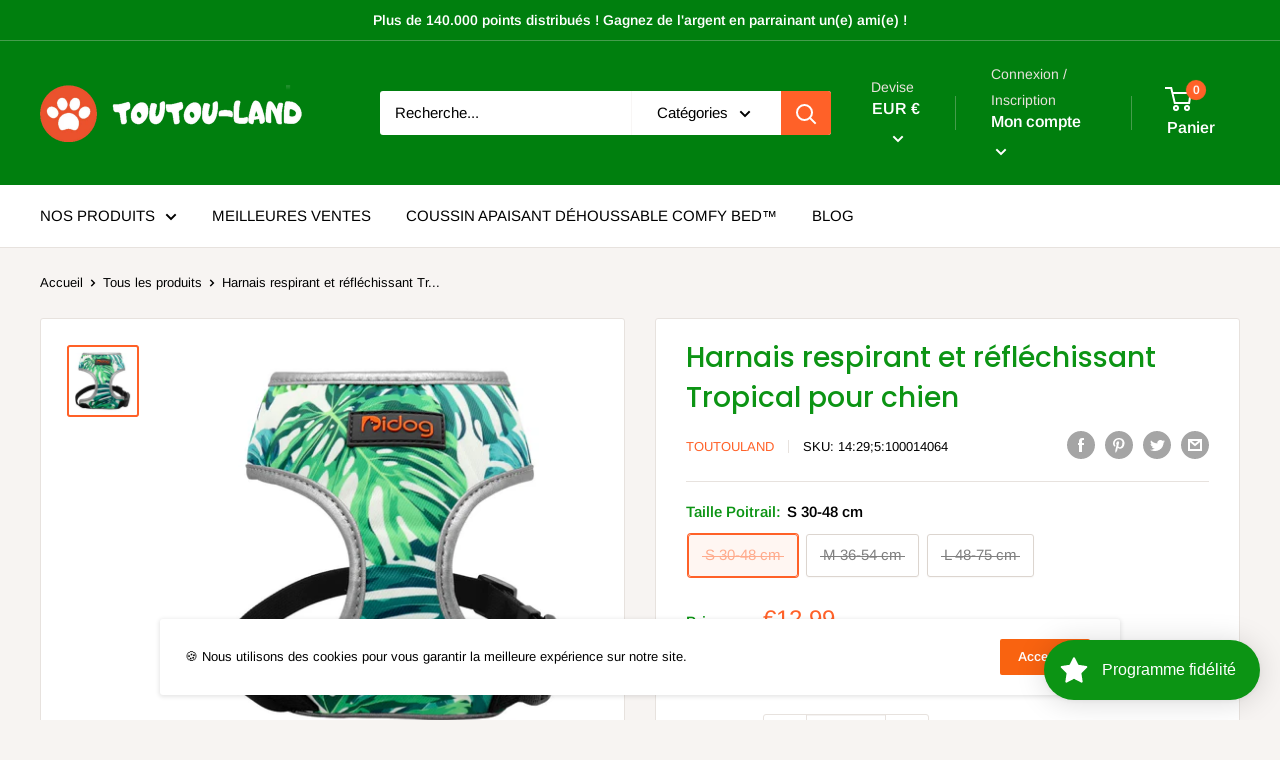

--- FILE ---
content_type: text/javascript
request_url: https://toutouland.fr/cdn/shop/t/9/assets/custom.js?v=90373254691674712701619552524
body_size: -632
content:
//# sourceMappingURL=/cdn/shop/t/9/assets/custom.js.map?v=90373254691674712701619552524
